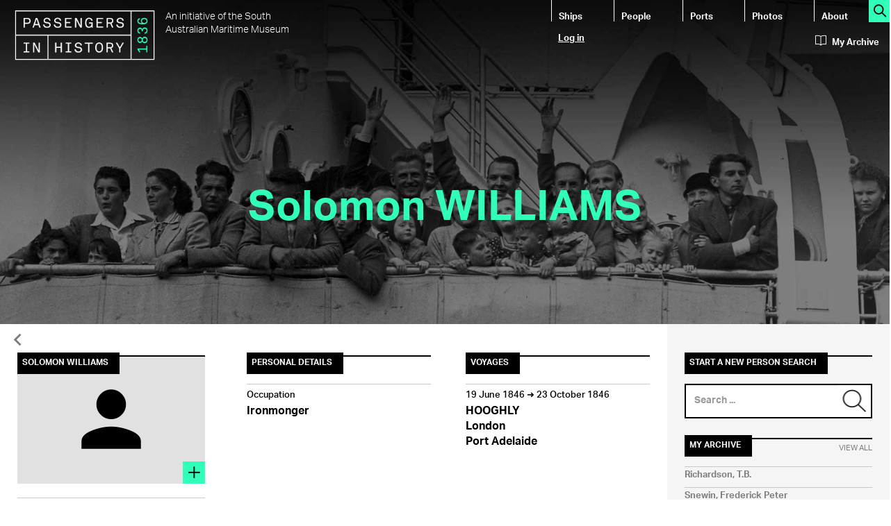

--- FILE ---
content_type: text/html; charset=utf-8
request_url: https://passengers.history.sa.gov.au/node/635784
body_size: 34613
content:
<!DOCTYPE html>
<html lang="en" dir="ltr" prefix="content: http://purl.org/rss/1.0/modules/content/ dc: http://purl.org/dc/terms/ foaf: http://xmlns.com/foaf/0.1/ rdfs: http://www.w3.org/2000/01/rdf-schema# sioc: http://rdfs.org/sioc/ns# sioct: http://rdfs.org/sioc/types# skos: http://www.w3.org/2004/02/skos/core# xsd: http://www.w3.org/2001/XMLSchema#">
<head>
  <link rel="profile" href="http://www.w3.org/1999/xhtml/vocab" />
  <meta charset="utf-8">
  <meta http-equiv="X-UA-Compatible" content="IE=Edge" />
  <meta name="viewport" content="width=device-width, initial-scale=1.0">
  <meta http-equiv="Content-Type" content="text/html; charset=utf-8" />
<link rel="shortcut icon" href="https://passengers.history.sa.gov.au/sites/all/themes/passengers_theme/favicon.ico" type="image/vnd.microsoft.icon" />
<link href="https://fonts.googleapis.com/icon?family=Material+Icons" rel="stylesheet" type="text/css" />
<meta name="generator" content="Drupal 7 (https://www.drupal.org)" />
<link rel="canonical" href="https://passengers.history.sa.gov.au/node/635784" />
<link rel="shortlink" href="https://passengers.history.sa.gov.au/node/635784" />
<meta property="og:site_name" content="Passengers in History" />
<meta property="og:type" content="article" />
<meta property="og:url" content="https://passengers.history.sa.gov.au/node/635784" />
<meta property="og:title" content="WILLIAMS, Solomon" />
<meta property="og:description" content="WILLIAMS, Solomon Ironmonger" />
<meta property="og:updated_time" content="2016-01-21T10:09:32+10:30" />
<meta property="og:image" content="https://passengers.history.sa.gov.au/sites/default/files/default_images/feature-default.png" />
<meta name="twitter:card" content="summary" />
<meta name="twitter:url" content="https://passengers.history.sa.gov.au/node/635784" />
<meta name="twitter:title" content="WILLIAMS, Solomon" />
<meta property="article:published_time" content="2016-01-21T10:09:32+10:30" />
<meta property="article:modified_time" content="2016-01-21T10:09:32+10:30" />
  <title>WILLIAMS, Solomon | Passengers in History</title>
  <link type="text/css" rel="stylesheet" href="https://passengers.history.sa.gov.au/sites/default/files/css/css_lQaZfjVpwP_oGNqdtWCSpJT1EMqXdMiU84ekLLxQnc4.css" media="all" />
<link type="text/css" rel="stylesheet" href="https://passengers.history.sa.gov.au/sites/default/files/css/css__LeQxW73LSYscb1O__H6f-j_jdAzhZBaesGL19KEB6U.css" media="all" />
<link type="text/css" rel="stylesheet" href="https://passengers.history.sa.gov.au/sites/default/files/css/css_Oitj5v-hUTunxIheJJ9QNbCp9XgFk13702LglP10nxA.css" media="all" />
<link type="text/css" rel="stylesheet" href="https://passengers.history.sa.gov.au/sites/default/files/css/css_OI9P4agR0X0VQQXI8GUTsFUFjzJi17ureeMpiJoXNqE.css" media="all" />
<link type="text/css" rel="stylesheet" href="https://cdn.jsdelivr.net/npm/bootstrap@3.3.5/dist/css/bootstrap.min.css" media="all" />
<link type="text/css" rel="stylesheet" href="https://cdn.jsdelivr.net/npm/@unicorn-fail/drupal-bootstrap-styles@0.0.2/dist/3.3.1/7.x-3.x/drupal-bootstrap.min.css" media="all" />
<link type="text/css" rel="stylesheet" href="https://passengers.history.sa.gov.au/sites/default/files/css/css_JdhX9j3LF9MeiwNPIQkv4a30bw7A9vmxRbrulEEqs4Y.css" media="all" />
  <!-- HTML5 element support for IE6-8 -->
  <!--[if lt IE 9]>
    <script src="//html5shiv.googlecode.com/svn/trunk/html5.js"></script>
  <![endif]-->
  <script src="https://passengers.history.sa.gov.au/sites/all/modules/jquery_update/replace/jquery/1.10/jquery.min.js?v=1.10.2"></script>
<script src="https://passengers.history.sa.gov.au/misc/jquery-extend-3.4.0.js?v=1.10.2"></script>
<script src="https://passengers.history.sa.gov.au/misc/jquery-html-prefilter-3.5.0-backport.js?v=1.10.2"></script>
<script src="https://passengers.history.sa.gov.au/misc/jquery.once.js?v=1.2"></script>
<script src="https://passengers.history.sa.gov.au/misc/drupal.js?rqrl7j"></script>
<script src="https://passengers.history.sa.gov.au/sites/all/modules/jquery_update/replace/ui/ui/minified/jquery.ui.core.min.js?v=1.10.2"></script>
<script src="https://passengers.history.sa.gov.au/sites/all/modules/jquery_update/replace/ui/external/jquery.cookie.js?v=67fb34f6a866c40d0570"></script>
<script src="https://passengers.history.sa.gov.au/sites/all/modules/jquery_update/replace/misc/jquery.form.min.js?v=2.69"></script>
<script src="https://passengers.history.sa.gov.au/misc/ajax.js?v=7.94"></script>
<script src="https://passengers.history.sa.gov.au/sites/all/modules/jquery_update/js/jquery_update.js?v=0.0.1"></script>
<script src="https://cdn.jsdelivr.net/npm/bootstrap@3.3.5/dist/js/bootstrap.js"></script>
<script src="https://passengers.history.sa.gov.au/sites/all/modules/passengers_forms/js/passengers_forms.js?rqrl7j"></script>
<script src="https://passengers.history.sa.gov.au/sites/all/libraries/colorbox/jquery.colorbox-min.js?rqrl7j"></script>
<script src="https://passengers.history.sa.gov.au/sites/all/modules/colorbox/js/colorbox.js?rqrl7j"></script>
<script src="https://passengers.history.sa.gov.au/sites/all/modules/colorbox/styles/default/colorbox_style.js?rqrl7j"></script>
<script src="https://passengers.history.sa.gov.au/sites/all/themes/bootstrap/js/misc/_progress.js?v=7.94"></script>
<script src="https://passengers.history.sa.gov.au/sites/all/modules/ctools/js/modal.js?rqrl7j"></script>
<script src="https://passengers.history.sa.gov.au/sites/all/modules/modal_forms/js/modal_forms_popup.js?rqrl7j"></script>
<script src="https://passengers.history.sa.gov.au/sites/all/modules/views_load_more/views_load_more.js?rqrl7j"></script>
<script src="https://passengers.history.sa.gov.au/sites/all/modules/views/js/base.js?rqrl7j"></script>
<script src="https://passengers.history.sa.gov.au/sites/all/modules/views/js/ajax_view.js?rqrl7j"></script>
<script src="https://passengers.history.sa.gov.au/sites/all/modules/google_analytics/googleanalytics.js?rqrl7j"></script>
<script>(function(i,s,o,g,r,a,m){i["GoogleAnalyticsObject"]=r;i[r]=i[r]||function(){(i[r].q=i[r].q||[]).push(arguments)},i[r].l=1*new Date();a=s.createElement(o),m=s.getElementsByTagName(o)[0];a.async=1;a.src=g;m.parentNode.insertBefore(a,m)})(window,document,"script","https://www.google-analytics.com/analytics.js","ga");ga("create", "UA-32583355-2", {"cookieDomain":"auto"});ga("set", "anonymizeIp", true);ga("send", "pageview");</script>
<script src="https://passengers.history.sa.gov.au/sites/all/modules/passengers_ajax/js/passengers_ajax.js?rqrl7j"></script>
<script src="https://passengers.history.sa.gov.au/sites/all/modules/field_group/field_group.js?rqrl7j"></script>
<script src="https://passengers.history.sa.gov.au/misc/textarea.js?v=7.94"></script>
<script src="//use.typekit.net/mei2wkb.js"></script>
<script>try{Typekit.load();}catch(e){}</script>
<script src="https://passengers.history.sa.gov.au/sites/all/themes/bootstrap/js/modules/views/js/ajax_view.js?rqrl7j"></script>
<script src="https://passengers.history.sa.gov.au/sites/all/themes/bootstrap/js/modules/ctools/js/modal.js?rqrl7j"></script>
<script src="https://passengers.history.sa.gov.au/sites/all/themes/bootstrap/js/misc/ajax.js?rqrl7j"></script>
<script>jQuery.extend(Drupal.settings, {"basePath":"\/","pathPrefix":"","setHasJsCookie":0,"ajaxPageState":{"theme":"passengers_theme","theme_token":"6D61J2BqBazOa9GQqhCGY3CY5iQVuo6a1Nv02RklfzI","jquery_version":"1.10","js":{"sites\/all\/themes\/bootstrap\/js\/bootstrap.js":1,"sites\/all\/modules\/jquery_update\/replace\/jquery\/1.10\/jquery.min.js":1,"misc\/jquery-extend-3.4.0.js":1,"misc\/jquery-html-prefilter-3.5.0-backport.js":1,"misc\/jquery.once.js":1,"misc\/drupal.js":1,"sites\/all\/modules\/jquery_update\/replace\/ui\/ui\/minified\/jquery.ui.core.min.js":1,"sites\/all\/modules\/jquery_update\/replace\/ui\/external\/jquery.cookie.js":1,"sites\/all\/modules\/jquery_update\/replace\/misc\/jquery.form.min.js":1,"misc\/ajax.js":1,"sites\/all\/modules\/jquery_update\/js\/jquery_update.js":1,"https:\/\/cdn.jsdelivr.net\/npm\/bootstrap@3.3.5\/dist\/js\/bootstrap.js":1,"sites\/all\/modules\/passengers_forms\/js\/passengers_forms.js":1,"sites\/all\/libraries\/colorbox\/jquery.colorbox-min.js":1,"sites\/all\/modules\/colorbox\/js\/colorbox.js":1,"sites\/all\/modules\/colorbox\/styles\/default\/colorbox_style.js":1,"sites\/all\/themes\/bootstrap\/js\/misc\/_progress.js":1,"sites\/all\/modules\/ctools\/js\/modal.js":1,"sites\/all\/modules\/modal_forms\/js\/modal_forms_popup.js":1,"sites\/all\/modules\/views_load_more\/views_load_more.js":1,"sites\/all\/modules\/views\/js\/base.js":1,"sites\/all\/modules\/views\/js\/ajax_view.js":1,"sites\/all\/modules\/google_analytics\/googleanalytics.js":1,"0":1,"sites\/all\/modules\/passengers_ajax\/js\/passengers_ajax.js":1,"sites\/all\/modules\/field_group\/field_group.js":1,"misc\/textarea.js":1,"\/\/use.typekit.net\/mei2wkb.js":1,"1":1,"sites\/all\/themes\/bootstrap\/js\/modules\/views\/js\/ajax_view.js":1,"sites\/all\/themes\/bootstrap\/js\/modules\/ctools\/js\/modal.js":1,"sites\/all\/themes\/bootstrap\/js\/misc\/ajax.js":1},"css":{"modules\/system\/system.base.css":1,"misc\/ui\/jquery.ui.core.css":1,"misc\/ui\/jquery.ui.theme.css":1,"sites\/all\/modules\/date\/date_api\/date.css":1,"modules\/field\/theme\/field.css":1,"modules\/node\/node.css":1,"sites\/all\/modules\/views\/css\/views.css":1,"sites\/all\/modules\/colorbox\/styles\/default\/colorbox_style.css":1,"sites\/all\/modules\/ctools\/css\/ctools.css":1,"sites\/all\/modules\/ctools\/css\/modal.css":1,"sites\/all\/modules\/modal_forms\/css\/modal_forms_popup.css":1,"sites\/default\/files\/honeypot\/honeypot.css":1,"sites\/all\/modules\/field_group\/field_group.field_ui.css":1,"https:\/\/cdn.jsdelivr.net\/npm\/bootstrap@3.3.5\/dist\/css\/bootstrap.min.css":1,"https:\/\/cdn.jsdelivr.net\/npm\/@unicorn-fail\/drupal-bootstrap-styles@0.0.2\/dist\/3.3.1\/7.x-3.x\/drupal-bootstrap.min.css":1,"sites\/all\/themes\/passengers_theme\/css\/style.css":1,"sites\/all\/themes\/passengers_theme\/css\/themify-icons.css":1}},"colorbox":{"opacity":"0.85","current":"{current} of {total}","previous":"\u00ab Prev","next":"Next \u00bb","close":"Close","maxWidth":"98%","maxHeight":"98%","fixed":true,"mobiledetect":true,"mobiledevicewidth":"480px","file_public_path":"\/sites\/default\/files","specificPagesDefaultValue":"admin*\nimagebrowser*\nimg_assist*\nimce*\nnode\/add\/*\nnode\/*\/edit\nprint\/*\nprintpdf\/*\nsystem\/ajax\nsystem\/ajax\/*"},"CToolsModal":{"loadingText":"Loading...","closeText":"Close Window","closeImage":"\u003Cimg typeof=\u0022foaf:Image\u0022 class=\u0022img-responsive\u0022 src=\u0022https:\/\/passengers.history.sa.gov.au\/sites\/all\/modules\/ctools\/images\/icon-close-window.png\u0022 alt=\u0022Close window\u0022 title=\u0022Close window\u0022 \/\u003E","throbber":"\u003Cimg typeof=\u0022foaf:Image\u0022 class=\u0022img-responsive\u0022 src=\u0022https:\/\/passengers.history.sa.gov.au\/sites\/all\/modules\/ctools\/images\/throbber.gif\u0022 alt=\u0022Loading\u0022 title=\u0022Loading...\u0022 \/\u003E"},"modal-popup-small":{"modalSize":{"type":"fixed","width":300,"height":300},"modalOptions":{"opacity":0.9,"background":"#000"},"animation":"fadeIn","modalTheme":"ModalFormsPopup","throbber":"\u003Cimg typeof=\u0022foaf:Image\u0022 class=\u0022img-responsive\u0022 src=\u0022https:\/\/passengers.history.sa.gov.au\/sites\/all\/modules\/modal_forms\/images\/loading_animation.gif\u0022 alt=\u0022Loading...\u0022 title=\u0022Loading\u0022 \/\u003E","closeText":"Close"},"modal-popup-medium":{"modalSize":{"type":"fixed","width":550,"height":450},"modalOptions":{"opacity":0.9,"background":"#000"},"animation":"fadeIn","modalTheme":"ModalFormsPopup","throbber":"\u003Cimg typeof=\u0022foaf:Image\u0022 class=\u0022img-responsive\u0022 src=\u0022https:\/\/passengers.history.sa.gov.au\/sites\/all\/modules\/modal_forms\/images\/loading_animation.gif\u0022 alt=\u0022Loading...\u0022 title=\u0022Loading\u0022 \/\u003E","closeText":"Close"},"modal-popup-large":{"modalSize":{"type":"scale","width":0.8,"height":0.8},"modalOptions":{"opacity":0.9,"background":"#000"},"animation":"fadeIn","modalTheme":"ModalFormsPopup","throbber":"\u003Cimg typeof=\u0022foaf:Image\u0022 class=\u0022img-responsive\u0022 src=\u0022https:\/\/passengers.history.sa.gov.au\/sites\/all\/modules\/modal_forms\/images\/loading_animation.gif\u0022 alt=\u0022Loading...\u0022 title=\u0022Loading\u0022 \/\u003E","closeText":"Close"},"urlIsAjaxTrusted":{"\/ship-search":true,"\/people-search":true,"\/views\/ajax":true,"\/comment\/reply\/635784":true},"views":{"ajax_path":"\/views\/ajax","ajaxViews":{"views_dom_id:1c1acb18a372684bb78a8157af7aa42c":{"view_name":"my_archive","view_display_id":"block_my_archive","view_args":"","view_path":"node\/635784","view_base_path":"my-archive","view_dom_id":"1c1acb18a372684bb78a8157af7aa42c","pager_element":0}}},"googleanalytics":{"trackOutbound":1,"trackMailto":1,"trackDownload":1,"trackDownloadExtensions":"7z|aac|arc|arj|asf|asx|avi|bin|csv|doc(x|m)?|dot(x|m)?|exe|flv|gif|gz|gzip|hqx|jar|jpe?g|js|mp(2|3|4|e?g)|mov(ie)?|msi|msp|pdf|phps|png|ppt(x|m)?|pot(x|m)?|pps(x|m)?|ppam|sld(x|m)?|thmx|qtm?|ra(m|r)?|sea|sit|tar|tgz|torrent|txt|wav|wma|wmv|wpd|xls(x|m|b)?|xlt(x|m)|xlam|xml|z|zip","trackColorbox":1},"passengers_ajax":{"nid":"635784","type":"passenger"},"field_group":{"link":"column_teaser"},"bootstrap":{"anchorsFix":"0","anchorsSmoothScrolling":"0","formHasError":1,"popoverEnabled":1,"popoverOptions":{"animation":1,"html":0,"placement":"right","selector":"","trigger":"click","triggerAutoclose":1,"title":"","content":"","delay":0,"container":"body"},"tooltipEnabled":1,"tooltipOptions":{"animation":1,"html":0,"placement":"auto left","selector":"","trigger":"hover focus","delay":0,"container":"body"}}});</script>
</head>
<body class="html not-front not-logged-in one-sidebar sidebar-second page-node page-node- page-node-635784 node-type-passenger">
  <div id="skip-link">
    <a href="#main-content" class="element-invisible element-focusable">Skip to main content</a>
  </div>
    <header id="navbar" role="banner" class="navbar container-fluid navbar-default">
  <div class="container-fluid">
    <img src="https://passengers.history.sa.gov.au/sites/all/themes/passengers_theme/header-passenger.jpg" class="img-responsive"/>
    <div class="navbar-header">
              <div class="logo media" id="header-brand">
          <a class="logo navbar-btn pull-left" href="/" title="Home">
            <img src="https://passengers.history.sa.gov.au/sites/all/themes/passengers_theme/logo.png" alt="Home" class="img-responsive media-object"/>
          </a>
           
            <div class="lead media-body">An initiative of the South Australian Maritime Museum</div>
                  </div>
      
              <button type="button" class="navbar-toggle" data-toggle="collapse" data-target=".navbar-collapse">
          <span class="sr-only">Toggle navigation</span>
          <span class="icon-bar"></span>
          <span class="icon-bar"></span>
          <span class="icon-bar"></span>
        </button>
          </div>

          <div class="navbar-collapse collapse" id="header-navigation">
        <nav role="navigation">
                      <ul class="menu nav navbar-nav"><li class="first leaf"><a href="/ship-search" title="">Ships</a></li>
<li class="leaf"><a href="/people-search" title="">People</a></li>
<li class="leaf"><a href="/voyage-search" title="Search ports">Ports</a></li>
<li class="leaf"><a href="/photos" title="Search photos">Photos</a></li>
<li class="last leaf"><a href="/about">About</a></li>
</ul>                              
        </nav>
        <div class="clearfix"></div>
        <div id="header-login">
                      <ul class="menu nav navbar-nav secondary"><li class="first last leaf"><a href="/user/login?current=node/635784" title="Login to this website">Log in</a></li>
</ul>                  </div>   
      </div>   
        <div id="search-all"><a href="/all-search" title="Search this site"><span class="ti-search action-icon"></span></a></div>
    <div id="header-myarchive">
      <a href="/my-archive"><span class="ti-book archive-icon"></span>My Archive</a>
    </div>
    
    <div class="row" id="header-title">
     
              <h1>Solomon WILLIAMS</h1>
                     
        </div>
    
    <div id="header-tabs">
               <div class="clearfix"></div>
    </div>
  </div>
</header>

<div class="main-container container-fluid">  
  
  <header role="banner" id="page-header">
    <div class="back"><a href="javascript:window.history.back();"><span class="material-icons back-icon">&#xE5CB;</span></a></div>
      </header> <!-- /#page-header -->
     
  <div class="row">
  
    
    <section class="col-sm-9" id="mainbar">
                  <a id="main-content"></a>
      
                          <div class="region region-content">
    <div id="block-system-main" class="block block-system">
  
     

  <div class="content">
    <article id="node-635784" class="node node-passenger clearfix" about="/node/635784" typeof="sioc:Item foaf:Document">
        <div class="row" id="mainrow">
      <!-- Column 1 -->  
      <div class="col-md-4">
        <div class='feature-image'>                      
           
  <div class="field field-name-field-image field-type-image field-label-hidden">
        <div class="field-items">
      <div class="material-icons content-icon">&#xE7FD;</div><h2><span>Solomon WILLIAMS</span></h2><a href="/user/login635784" class="ctools-use-modal ctools-modal-modal-popup-medium"><span class="action-icon ti-plus"></span></a>    </div>
  </div>
        </div> 
        <div id="actions">
          <a href="/user/login?destination=/node/635784/edit" class="btn btn-action btn-modify"><span class="material-icons link-icon">&#xE254;</span>Modify Page Content</a><span>&nbsp;</span>        </div> 
      </div>
      <!-- Column 2 -->
      <div class="col-md-8">
        <div class="row">
          <div class="col-md-6 details" id="middle-1">
            <h2><span>Personal Details</span></h2>
             
  <div class="field field-name-field-occupation field-type-text field-label-above">
          <h3><span>Occupation</span></h3>
        <div class="field-items">
              <div class="field-item even">Ironmonger</div>
          </div>
  </div>
 
          </div>
          <div class="col-md-6" id="middle-2">
            <h2><span>Voyages</span></h2><div class="view view-voyages view-id-voyages view-display-id-page_passenger_voyages view-dom-id-6a5323d6a8ef7e458827bde8a3c3fd95">
        
  
  
      <div class="view-content">
        <div class="views-row views-row-1 views-row-odd views-row-first views-row-last">
    <article id="node-941949" class="node node-voyage clearfix" about="/node/941949" typeof="sioc:Item foaf:Document">
      
    <a href="/node/941949" class="group-link field-group-link">  
  <div class="field field-name-field-depart-date field-type-datetime field-label-hidden">
        <div class="field-items">
              <div class="field-item even"><h3><span><span class="date-display-single" property="dc:date" datatype="xsd:dateTime" content="1846-06-19T14:30:00+09:14">19 June 1846</span> &#10140; <span class="date-display-single" property="dc:date" datatype="xsd:dateTime" content="1846-10-23T14:30:00+09:14">23 October 1846</span></span></h3></div>
          </div>
  </div>
  
  <div class="field field-name-field-vessel field-type-entityreference field-label-hidden">
        <div class="field-items">
              <div class="field-item even">HOOGHLY</div>
          </div>
  </div>
  
  <div class="field field-name-field-origin field-type-entityreference field-label-hidden">
        <div class="field-items">
              <div class="field-item even">London</div>
          </div>
  </div>
  
  <div class="field field-name-field-destination field-type-entityreference field-label-hidden">
        <div class="field-items">
              <div class="field-item even">Port Adelaide</div>
          </div>
  </div>
</a>  
    <div class="clearfix"></div>
  
    <footer>
          </footer>
    
</article>
  </div>
    </div>
  
  
  
  
  
  
</div>       
          </div>
        </div>
        <div class="clearfix"></div>
        
        <div id="bottom">
          <!-- Description -->
                    
          <!-- Media -->
          <h2><span>Media</span></h2>          <div id="upload-media-link"><a href="/user/login?destination=/passengers/upload/media/635784" class="ctools-modal-modal-popup-medium btn btn-actiondark">Upload Media</a></div>         
          <div class="clearfix"></div>

                    
          <div id="comments" class="comment-wrapper">
          <h2><span>Comment</span></h2>
      
  <a id="comment-12802"></a>
<div class="comment comment-by-anonymous clearfix" about="/comment/12802#comment-12802" typeof="sioc:Post sioct:Comment">
  
  
    <h3 property="dc:title" datatype=""><a href="/comment/12802#comment-12802" class="permalink" rel="bookmark">I believe Solomon was my</a></h3>
  
  <div class="submitted">
    <span rel="sioc:has_creator"><span class="username" xml:lang="" typeof="sioc:UserAccount" property="foaf:name" datatype="">Evan Hiscock (not verified)</span></span> on <span property="dc:date dc:created" content="2020-05-21T14:58:18+09:30" datatype="xsd:dateTime">Thu, 2020-05-21 14:58</span>  </div>

  <div class="content">
    <span rel="sioc:reply_of" resource="/node/635784" class="rdf-meta element-hidden"></span> 
  <div class="field field-name-comment-body field-type-text-long field-label-hidden">
        <div class="field-items">
              <div class="field-item even" property="content:encoded">I believe Solomon was my great-great grandfather and that my great-grandfather (also called Soloman) although not listed, was born on the Hooghly on the way to SA in the 1846 voyage. Solomon Jnr lived to be 101 and his memoirs were quoted from in the book&#039; Burra&#039;s Monster Mine.&#039;  He lived his long life in Burra, Clare and Glenelg.</div>
          </div>
  </div>
      </div>

  <ul class="links list-inline"><li class="comment-reply first last"><a href="/comment/reply/635784/12802">reply</a></li>
</ul></div>

      <h2 class="title comment-form"><span>Your Stories</span></h2>
    <form class="comment-form user-info-from-cookie" action="/comment/reply/635784" method="post" id="comment-form" accept-charset="UTF-8"><div><div class="form-item form-item-name form-type-textfield form-group"> <label class="control-label" for="edit-name">Your name <span class="form-required" title="This field is required.">*</span></label>
<input class="form-control form-text required" type="text" id="edit-name" name="name" value="" size="30" maxlength="60" /></div><div class="form-item form-item-mail form-type-textfield form-group"> <label class="control-label" for="edit-mail">E-mail <span class="form-required" title="This field is required.">*</span></label>
<input class="form-control form-text required" title="The content of this field is kept private and will not be shown publicly." data-toggle="tooltip" type="text" id="edit-mail" name="mail" value="" size="30" maxlength="64" /></div><div class="field-type-text-long field-name-comment-body field-widget-text-textarea form-wrapper form-group" id="edit-comment-body"><div id="comment-body-add-more-wrapper"><div class="form-item form-item-comment-body-und-0-value form-type-textarea form-group"> <label class="control-label" for="edit-comment-body-und-0-value">Post your story <span class="form-required" title="This field is required.">*</span></label>
<div class="form-textarea-wrapper resizable"><textarea class="text-full form-control form-textarea required" id="edit-comment-body-und-0-value" name="comment_body[und][0][value]" cols="60" rows="5"></textarea></div></div></div></div><input type="hidden" name="form_build_id" value="form-GzOKDwf3dpQbGIIOJFecgqb487FQLbEKT-8Wxbe0PMU" />
<input type="hidden" name="form_id" value="comment_node_passenger_form" />
<input type="hidden" name="honeypot_time" value="1769557353|fQKW7On5Zu3BD6cJYA54NljNqKVAujgK2cpX_-BUgRc" />
<div class="form-actions form-wrapper form-group" id="edit-actions"><button type="submit" id="edit-submit" name="op" value="Submit" class="btn btn-primary form-submit">Submit</button>
</div><div class="url-textfield"><div class="form-item form-item-url form-type-textfield form-group"> <label class="control-label" for="edit-url">Leave this field blank</label>
<input autocomplete="off" class="form-control form-text" type="text" id="edit-url" name="url" value="" size="20" maxlength="128" /></div></div></div></form>  </div>
          <div class="clearfix"></div>
          
          <div id="social">
            <h2><span>Share this Page</span></h2>
            <div class="col-xs-6 col-md-7">Share this passenger with your friends and followers online.</div>
            <div class="col-xs-6 col-md-5"></div>   
          </div>          
          <div class="clearfix"></div>
        </div>
                
      </div>
    </div>
    <div class="clearfix"></div>  
  
    <footer>
          </footer>
    
</article>
                         
  </div>
</div>
  </div>
    </section>

          <aside class="col-sm-3 sidebar" role="complementary">
          <div class="region region-sidebar-second">
    <div id="block-views-fb9a445acf343392cae8ae5b0a7b5508" class="block block-views">
  
      <h2 class="block-title"><span>Start a New Person Search</span></h2>    
     

  <div class="content">
    <form action="/people-search" method="get" id="views-exposed-form-people-search-page-people-search-sidebar" accept-charset="UTF-8"><div><div class="views-exposed-form">
  <div class="views-exposed-widgets clearfix">
          <div id="edit-search-api-views-fulltext-wrapper" class="views-exposed-widget views-widget-filter-search_api_views_fulltext">
                        <div class="views-widget">
          <div class="form-item form-item-search-api-views-fulltext form-type-textfield form-group"><div class="input-group"><input placeholder="Search ..." class="form-control form-text" type="text" id="edit-search-api-views-fulltext" name="search_api_views_fulltext" value="" size="30" maxlength="128" /><span class="input-group-addon"><input id="search-button" class="ctools-use-ajax ctools-auto-submit-click form-submit" type="image" name="submit" src="/sites/all/themes/passengers_theme/images/icon-search-button.png"></span></div></div>        </div>
              </div>
                    <div class="views-exposed-widget views-submit-button">
      <button type="submit" id="edit-submit-people-search" name="" value="Search" class="btn btn-primary form-submit">Search</button>
    </div>
      </div>
</div>
</div></form>                         
  </div>
</div>
<div id="block-views-my-archive-block-my-archive" class="block block-views">
  
      <h2 class="block-title"><span>My Archive</span><a href="/my-archive" class="view-all">View All</a></h2>    
     

  <div class="content">
    <div class="view view-my-archive view-id-my_archive view-display-id-block_my_archive view-dom-id-1c1acb18a372684bb78a8157af7aa42c">
        
  
  
      <div class="view-content">
        <div class="views-row views-row-1 views-row-odd views-row-first">
    <article id="node-901141" class="node node-master clearfix" about="/node/901141" typeof="sioc:Item foaf:Document">
            <header>
      <h3><span>            <a href="/node/901141">Richardson, T.B.</a>
            </span></h3>          </header>
          
  
    <footer>
          </footer>
    
</article>
  </div>
  <div class="views-row views-row-2 views-row-even">
    <article id="node-901142" class="node node-master clearfix" about="/node/901142" typeof="sioc:Item foaf:Document">
            <header>
      <h3><span>            <a href="/node/901142">Snewin, Frederick Peter</a>
            </span></h3>          </header>
          
  
    <footer>
          </footer>
    
</article>
  </div>
  <div class="views-row views-row-3 views-row-odd">
    <article id="node-901143" class="node node-master clearfix" about="/node/901143" typeof="sioc:Item foaf:Document">
            <header>
      <h3><span>            <a href="/node/901143">McDiarmid, J.</a>
            </span></h3>          </header>
          
  
    <footer>
          </footer>
    
</article>
  </div>
  <div class="views-row views-row-4 views-row-even">
    <article id="node-901144" class="node node-master clearfix" about="/node/901144" typeof="sioc:Item foaf:Document">
            <header>
      <h3><span>            <a href="/node/901144">Henderson, J.H.</a>
            </span></h3>          </header>
          
  
    <footer>
          </footer>
    
</article>
  </div>
  <div class="views-row views-row-5 views-row-odd views-row-last">
    <article id="node-901145" class="node node-master clearfix" about="/node/901145" typeof="sioc:Item foaf:Document">
            <header>
      <h3><span>            <a href="/node/901145">Thomson, M.F.</a>
            </span></h3>          </header>
          
  
    <footer>
          </footer>
    
</article>
  </div>
    </div>
  
  
  
  
  
  
</div>                         
  </div>
</div>
<div id="block-block-1" class="block block-block">
  
      <h2 class="block-title"><span>On Trove</span></h2>    
     

  <div class="content">
    <div id="trove-links"> </div>
                         
  </div>
</div>
  </div>
      </aside>  <!-- /#sidebar-second -->
    
  </div>
</div>

<footer class="footer container-fluid">
  <!-- Footer image links -->
  <div class="row search-links">
    <div class="col-md-4">
      <div class="search-image">
        <a href="/ship-search" alt="Search for a ship.">             
          <h2><span>Ships</span></h2>    
          <img class="img-responsive" src="/sites/all/themes/passengers_theme/images/ships.jpg" alt="" />
          <span class="search-text">Find a ship</span><span class="ti-arrow-circle-right search-icon"></span> 
        </a>
      </div>
    </div>
    <div class="col-md-4">
      <div class="search-image">
        <a href="/voyage-search" alt="Search for a port.">
          <span class="search-text">Search a port</span><span class="ti-arrow-circle-right search-icon"></span>  
          <h2><span>Ports</span></h2>    
          <img class="img-responsive" src="/sites/all/themes/passengers_theme/images/ports.jpg" alt="" /> 
        </a>
      </div>
    </div>
    <div class="col-md-4">
      <div class="search-image">
        <a href="/photos" alt="Search for a photo.">
          <span class="search-text">Photos</span><span class="ti-arrow-circle-right search-icon"></span>  
          <h2><span>Photos</span></h2>    
          <img class="img-responsive" src="/sites/all/themes/passengers_theme/images/photos.jpg" alt="" /> 
        </a>
      </div>
    </div>        
  </div>

  <div class="row" id="footer-bottom">
    <div class="col-md-6 footer-grid">
        <div class="region region-footer-first">
    <div id="block-block-4" class="block block-block">
  
      <h2 class="block-title"><span>An initiative of the South Australian Maritime Museum</span></h2>    
     

  <div class="content">
    <img src="/sites/all/themes/passengers_theme/branding.png" title="" alt="" class="branding"/>
<div class="clearfix"></div>                         
  </div>
</div>
<div id="block-menu-menu-footer" class="block block-menu">
  
     

  <div class="content">
    <ul class="menu nav"><li class="first leaf"><a href="/about" title="About this website">About</a></li>
<li class="leaf"><a href="/accessibility" title="About accessibility on this website">Accessibility</a></li>
<li class="leaf"><a href="http://www.sa.gov.au/privacy" title="Privacy statement" target="_blank">Privacy</a></li>
<li class="leaf"><a href="http://www.sa.gov.au/disclaimer" title="Site disclaimer" target="_blank">Disclaimer</a></li>
<li class="last leaf"><a href="/contact" title="Contact the South Australian Maritime Museum">Contact</a></li>
</ul>                         
  </div>
</div>
  </div>
    </div>
    <div class="col-md-6 grid-container">
      <div class="row">
        <div class="col-md-5">
            <div class="region region-footer-second">
    <div id="block-menu-menu-quicklinks" class="block block-menu">
  
      <h2 class="block-title"><span>Quicklinks</span></h2>    
     

  <div class="content">
    <ul class="menu nav"><li class="first leaf"><a href="/ship-search" title="Search for a ship">Ships</a></li>
<li class="leaf"><a href="/people-search" title="Search for a person">People</a></li>
<li class="leaf"><a href="/voyage-search" title="Search for a port">Ports</a></li>
<li class="last leaf"><a href="/user/register" title="Register for an account.">Register</a></li>
</ul>                         
  </div>
</div>
  </div>
        </div> 
        <div class="col-md-7">
            <div class="region region-footer-third">
    <div id="block-block-3" class="block block-block">
  
      <h2 class="block-title"><span>Follow Us Online</span></h2>    
     

  <div class="content">
    <a href="https://www.facebook.com/SAMaritimeMuseum" alt="South Australian Maritime Museum facebook page" target="_blank">
<div>
<h2><span>Facebook</span></h2>
<div>Follow us on Facebook<span class="ti-facebook social-icon"></span></div>
</div>
</a>
<div class="clearfix"></div>
<a href="https://twitter.com/SAMaritimeMuseu" alt="South Australian Maritime Museum twitter page"  target="_blank">
<div>
<h2><span>Twitter</span></h2>
<div>Follow us on Twitter<span class="ti-twitter-alt social-icon"></span></div>
</div>
</a>
<div class="clearfix"></div>
<a href="http://instagram.com/sa_maritime_museum/" alt="South Australian Maritime Museum instagram page"  target="_blank">
<div>
<h2><span>Instagram</span></h2>
<div>Follow us on Instagram<span class="ti-instagram social-icon"></span></div>
</div>
</a>
                         
  </div>
</div>
  </div>
        </div> 
      </div> 
      <div class="row">
           <div class="region region-footer-bottom">
    <div id="block-block-5" class="block block-block">
  
     

  <div class="content">
    This website is licenced under a <a href="http://creativecommons.org/licenses/by/4.0/au/" alt="Creative Commons Attribution Australia License applied to content on this website" target="_blank">Creative Commons Attribution 4.0 Australia</a>.                         
  </div>
</div>
  </div>
      </div> 
    </div>       
  </div>
</footer>

  <script src="https://passengers.history.sa.gov.au/sites/all/themes/bootstrap/js/bootstrap.js?rqrl7j"></script>
</body>
</html>
